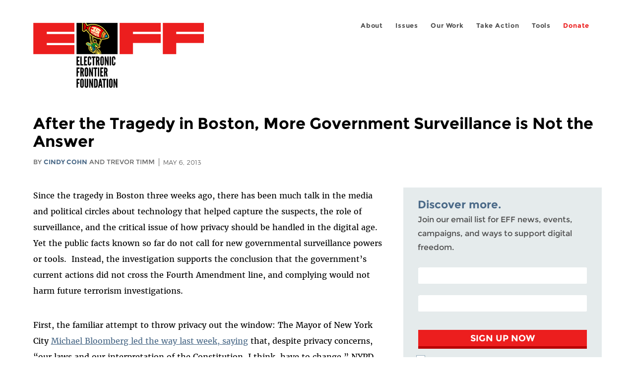

--- FILE ---
content_type: image/svg+xml
request_url: https://www.eff.org/sites/all/themes/phoenix/images/youtube-icon.svg
body_size: 1427
content:
<?xml version="1.0" encoding="UTF-8"?>
<svg id="Layer_1" data-name="Layer 1" xmlns="http://www.w3.org/2000/svg" viewBox="0 0 64 64">
  <defs>
    <style>
      .cls-1 {
        fill: #9aafbc;
      }
    </style>
  </defs>
  <path class="cls-1" d="m28.1,47.3c0,.1,0,.2-.1.3-.3.3-.6.7-1.1.9-.4.2-.7,0-.8-.4v-10h-2.2v10.6c0,.4.1.9.3,1.3s.5.8,1,.9c.3.1.7,0,1-.1.7-.3,1.3-.7,1.7-1.3q.1-.1.2-.2v1.4h2.2v-12.6h-2.2v9.2h0Z"/>
  <path class="cls-1" d="m38.9,39c-.5-1-1.5-1.3-2.3-1-.5.2-.9.4-1.3.9-.1.2-.3.4-.3.4v-5.7h-2.2v17h2.2v-.9s.2.2.3.3c.5.6,1.1.9,2,.9s1.6-.4,1.9-1.4c.2-.4.2-.9.2-1.3v-7.2c-.1-.8-.2-1.5-.5-2Zm-2,8.7v.3c-.1.5-.5.7-1,.6-.3-.1-.6-.3-.8-.5l-.1-.1v-7.7s.1-.2.2-.3c.3-.3.6-.3.9-.3s.6.2.7.4c.1.3.2.4.2.7-.1,2.5-.1,4.6-.1,6.9Z"/>
  <path class="cls-1" d="m30.7,24.1c.5,0,.9-.4.9-.9v-6.9c0-.5-.4-.9-.9-.9s-.9.4-.9.9v6.9c-.1.4.4.9.9.9Z"/>
  <polygon class="cls-1" points="23.9 33.5 15.9 33.5 15.9 35.9 18.6 35.9 18.6 50.5 21.1 50.5 21.1 35.9 23.9 35.9 23.9 33.5"/>
  <path class="cls-1" d="m45.5,46v1.6c0,.6-.4,1-1,1s-1-.4-1-1v-3h4.4v-3.2c0-.4,0-.9-.1-1.3-.3-1-.8-1.9-1.9-2.2-.3-.1-.7-.2-1-.2-1.1-.1-2.1.3-2.8,1.1s-.9,1.6-.9,2.6v5.7c0,.4.1.9.2,1.4.3.9.8,1.8,1.7,2.2.7.3,1.5.3,2.1.3,1.2-.2,2-.8,2.4-2,.3-.9.3-2.7.3-2.7l-2.4-.3h0Zm-2-5.2c0-.6.4-1,1-1s1,.4,1,1v1.7h-2.1v-1.7h.1Z"/>
  <path class="cls-1" d="m0,0v64h64V0H0Zm36,13.3h2.3v10c.1.4.3.6.8.4s.9-.5,1.1-.9v-9.7h2.3v12.6h-2.3v-1.1c-.3.3-.5.5-.7.7-.4.3-.9.7-1.5.8-.9.2-1.6-.1-1.9-1-.1-.3-.2-.6-.2-.9l.1-10.9h0Zm-5.3-.3h0c1.8,0,3.4,1.5,3.4,3.4v6.6c0,1.8-1.5,3.4-3.4,3.4h0c-1.8,0-3.4-1.5-3.4-3.4v-6.6c0-1.9,1.6-3.4,3.4-3.4Zm-9-4.1s1,4.5,1.5,6.7h0c.5-2.1,1.5-6.7,1.5-6.7h2.7s-2.1,6.9-2.9,9.9c0,.1-.1.3-.1.3v7h-2.4v-7c0-.1,0-.3-.1-.3-.9-3-2.9-9.9-2.9-9.9h2.7Zm29.4,40.4c0,3.1-2.5,5.7-5.7,5.8-8.9.2-18,.2-27,0-3.1-.1-5.7-2.6-5.7-5.8v-14c0-3.1,2.5-5.7,5.7-5.8,8.9-.2,18-.2,27,0,3.1.1,5.7,2.6,5.7,5.8v14h0Z"/>
</svg>